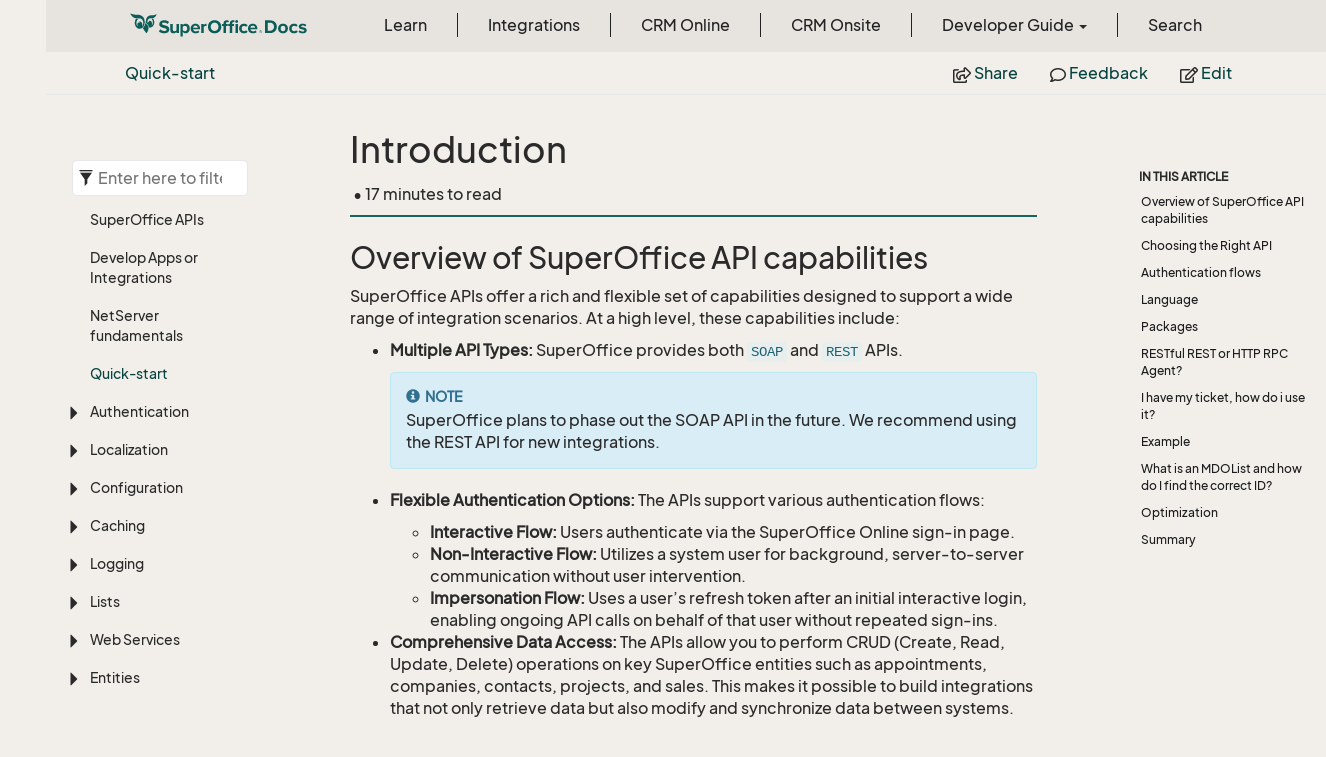

--- FILE ---
content_type: text/html
request_url: https://docs.superoffice.com/en/api/overview/quickstart.html?tabs=interactive%2Cpostappointment-interactive%2Cpatchappointment-interactive%2Cgetmdolist-interactive%2Cmergepatchappointment-interactive
body_size: 38279
content:
<!DOCTYPE html>
<!--[if IE]><![endif]-->
<html>
    <head>
    <!-- Global site tag (gtag.js) - Google Analytics -->
    <script async="" src="https://www.googletagmanager.com/gtag/js?id=G-J5XBFCGZ00"></script>
    <script>
      window.dataLayer = window.dataLayer || [];
      function gtag(){dataLayer.push(arguments);}
      gtag('js', new Date());

      gtag('config', 'G-J5XBFCGZ00');
    </script>
<html lang="en">
      <meta charset="utf-8">
      <meta http-equiv="X-UA-Compatible" content="IE=edge,chrome=1">
      <title>API Quick-start | SuperOffice Docs </title>
      <meta name="viewport" content="width=device-width">
      <meta name="title" content="API Quick-start | SuperOffice Docs ">
      <meta name="published" content="Tuesday, 27 January 2026 09:41:42">
      <meta name="uid" content="quickstart">
      <meta http-equiv="Content-Security-Policy" content="default-src 'self'; frame-src 'self' https://*.superoffice.com https://www.youtube-nocookie.com; style-src 'self' 'unsafe-inline' https://*.fontawesome.com https://*.cloudflare.com https://*.windows.net; script-src 'self' 'unsafe-inline' https://ui.customsearch.ai https://*.superoffice.com https://*.cloudflare.com  https://www.googletagmanager.com/; font-src 'self' data: https://*.fontawesome.com ; connect-src 'self' http://localhost:5000 https://*.google-analytics.com https://ui.customsearch.ai; img-src 'self' data: https://*.windows.net; object-src 'none';">
  <meta name="description" content="Quick-start for the SuperOffice APIs">
      <link rel="shortcut icon" href="../../../assets/images/favicon.ico">
      <link rel="stylesheet" href="https://use.fontawesome.com/releases/v5.7.2/css/all.css" integrity="sha384-fnmOCqbTlWIlj8LyTjo7mOUStjsKC4pOpQbqyi7RrhN7udi9RwhKkMHpvLbHG9Sr" crossorigin="anonymous">
      <link rel="stylesheet" href="../../../styles/card-grid.css">
      <link rel="stylesheet" href="../../../styles/docfx.vendor.css">
      <link rel="stylesheet" href="../../../styles/docfx.css">
      <link rel="stylesheet" href="../../../styles/screenshot.css">
      <link rel="stylesheet" href="../../../styles/utility.css">
      <link rel="stylesheet" href="../../../styles/main.css">
      <link rel="stylesheet" href="https://cdnjs.cloudflare.com/ajax/libs/highlight.js/11.4.0/styles/vs2015.min.css" integrity="sha512-mtXspRdOWHCYp+f4c7CkWGYPPRAhq9X+xCvJMUBVAb6pqA4U8pxhT3RWT3LP3bKbiolYL2CkL1bSKZZO4eeTew==" crossorigin="anonymous" referrerpolicy="no-referrer">
      <link rel="stylesheet" href="../../../styles/smart_wizard_all.css">
      <link rel="stylesheet" href="../../../styles/phosphor-regular.css" type="text/css">
      <link rel="stylesheet" href="../../../styles/phosphor-fill.css" type="text/css">
      <meta property="docfx:navrel" content="../../../toc.html">
      <meta property="docfx:tocrel" content="../toc.html">
  
  
  <meta property="docfx:newtab" content="true">
    </html></head>
    <body data-spy="scroll" data-target="#affix" data-offset="120">
        <header>
            <nav id="autocollapse" class="navbar ng-scope bg-white fixed-top" role="navigation">
            	<div class="container">
            		<div class="navbar-header">
            			<button type="button" class="navbar-toggle my-0 d-flex d-md-none align-items-center" data-toggle="collapse" data-target="#navbar" style="height:50px;">
            				<span class="sr-only">Toggle navigation</span>
            				<i class="glyphicon glyphicon-menu-hamburger"></i>
            			</button>

               <a class="navbar-brand" href="../../../index.html">
                 <img id="logo" class="svg" src="../../../assets/images/logo.svg" alt="">
               </a>
            		</div>

            		<!-- Keeping the search on the search page -->
		
            		<div class="collapse navbar-collapse" id="navbar">
            			<!-- form class="navbar-form navbar-right" role="search" id="search">
            				<div class="form-group">
            				<input type="text" class="form-control" id="search-query" placeholder="Search" autocomplete="off">
            				</div>
            			</form -->
            		</div>
            	</div>
            </nav>

            <div class="subnav navbar navbar-default">
              <div class="container">
                <div class="hide-when-search pull-left" id="breadcrumb">
                  <ul class="breadcrumb">
                    <li></li>
                  </ul>
                </div>
                <div class="pull-right">
                  <ul class="nav nav-pills">
                    <li role="presentation dropdown" id="share">
                      <a class="dropdown-toggle" id="shareMenu" data-toggle="dropdown" aria-haspopup="true" aria-expanded="true">
                        <i class="far fa-share-square"></i> Share
                      </a>
                      <ul class="dropdown-menu" aria-labelledby="shareMenu">
                        <li><a href="https://twitter.com/intent/tweet?original_referer=https%3A%2F%2Fdocs.superoffice.com%2Fsuperoffice-docs%2Fdocs%2Fen%2Fapi%2Foverview%2Fquickstart.html&amp;text=API%20Quick-start%20%7C%20SuperOffice%20Docs%20%7C%20%23SuperOffice&amp;tw_p=tweetbutton&amp;url=https%3A%2F%2Fdocs.superoffice.com%2Fsuperoffice-docs%2Fdocs%2Fen%2Fapi%2Foverview%2Fquickstart.html" target="_blank"><i class="fab fa-twitter"></i> Twitter</a></li>
                        <li><a href="https://www.linkedin.com/cws/share?url=https%3A%2F%2Fdocs.superoffice.com%2Fsuperoffice-docs%2Fdocs%2Fen%2Fapi%2Foverview%2Fquickstart.html" target="_blank"><i class="fab fa-linkedin-in"></i> LinkedIn</a></li>
                        <li><a href="https://www.facebook.com/sharer/sharer.php?u=https%3A%2F%2Fdocs.superoffice.com%2Fsuperoffice-docs%2Fdocs%2Fen%2Fapi%2Foverview%2Fquickstart.html" target="_blank"><i class="fab fa-facebook-square"></i> Facebook</a></li>
                        <li role="separator" class="divider"></li>
                        <li><a href="mailto:?subject=[Shared%20Article]%20API%20Quick-start%20|%20SuperOffice%20Docs&amp;body=API%20Quick-start%20|%20SuperOffice%20Docs%0A%0Ahttps%3A%2F%2Fdocs.superoffice.com%2Fsuperoffice-docs%2Fdocs%2Fen%2Fapi%2Foverview%2Fquickstart.html%0A%0A"><i class="fas fa-envelope"></i> Email</a></li>
                      </ul>
                    </li>
                    <li role="presentation">
                      <a href="https://github.com/SuperOfficeDocs/feedback/issues/new?title=Feedback for API Quick-start&amp;body=%0A%0A%5BEnter%20feedback%20here%5D%0A%0A%0A---%0A%23%23%23%23%20Document%20Details%0A%0A%E2%9A%A0%20*Do%20not%20edit%20this%20section.%20It%20is%20required%20for%20docs.superOffice.com%20%E2%9E%9F%20Docs%20Team%20processing.*%0A%0A*%20Content%20Source%3A%20%5Bquickstart%5D(https%3A%2F%2Fgithub.com%2FSuperOfficeDocs%2Fsuperoffice-docs%2Fblob%2Fmain%2Fdocs%2Fen%2Fapi%2Foverview%2Fquickstart.md%2F%23L1)" target="_blank"><i class="far fa-comment"></i> Feedback</a>
                    </li>
                    <li role="presentation">
                      <a href="https://github.com/SuperOfficeDocs/superoffice-docs/blob/main/docs/en/api/overview/quickstart.md/#L1" target="_blank"><i class="far fa-edit"></i> Edit</a>
                    </li>
                  </ul>
                </div>
              </div>
            </div>        </header>
        <div class="container-fluid" style="margin-top:40px;">
            <!-- clickable image modal -->
            <div id="soModal" class="modal">
                <img class="modal-content" id="img01">
            </div>
            <div role="main" class="hide-when-search">
                <div class="row">
                    <div class="col-12 col-sm-4 col-md-3 col-lg-3 bg-light sidenav_toc">
                        <div class="col-12 col-sm-12 col-md-12 col-lg-8 col-lg-offset-2">
                            <div class="d-flex mt-lg-5 mt-sm-4 mt-0"></div>
                            <div class="mt-lg-5 mt-sm-5 mt-0 toc-margin">

                                <div class="sidenav hide-when-search">
                                  <a class="btn btn-primary toc-toggle collapse mx-0" data-toggle="collapse" href="#sidetoggle" aria-expanded="false" aria-controls="sidetoggle">Show / Hide Table of Contents</a>
                                  <div class="sidetoggle collapse" id="sidetoggle">
                                    <div id="sidetoc"></div>
                                  </div>
                                </div>
                            </div>
                        </div>
                    </div>
                    <div class="col-12 col-sm-8 col-md-7 col-lg-7 px-lg-5 px-2 subcat-content-main">
                        <div class="article">
                                <article class="content wrap" id="_content" data-uid="quickstart">
<h1 id="introduction">Introduction</h1>

<div class="page-version">
    
    
    
</div>

<div class="tooltip top" role="tooltip">
  <div class="tooltip-arrow"></div>
  <div class="tooltip-inner">
    Some tooltip text!
  </div>
</div>
<div class="page-stats row visible-xs">
    <div class="pull-left"> &bull; 17 minutes  to read</div>
</div>
<div class="page-stats row visible-sm visible-md visible-lg visible-xl">
    <span class="pull-left">&nbsp;&bull; 17 minutes  to read</span>
</div>

<!-- markdownlint-disable-file MD051 MD032 -->

<h2 id="overview-of-superoffice-api-capabilities">Overview of SuperOffice API capabilities</h2>
<p>SuperOffice APIs offer a rich and flexible set of capabilities designed to support a wide range of integration scenarios. At a high level, these capabilities include:</p>
<ul>
<li><p><strong>Multiple API Types:</strong>
SuperOffice provides both <code>SOAP</code> and <code>REST</code> APIs.</p>
<div class="NOTE">
<h5>Note</h5>
<p>SuperOffice plans to phase out the SOAP API in the future.
We recommend using the REST API for new integrations.</p>
</div>
</li>
<li><p><strong>Flexible Authentication Options:</strong>
The APIs support various authentication flows:</p>
<ul>
<li><strong>Interactive Flow:</strong> Users authenticate via the SuperOffice Online sign-in page.</li>
<li><strong>Non-Interactive Flow:</strong> Utilizes a system user for background, server-to-server communication without user intervention.</li>
<li><strong>Impersonation Flow:</strong> Uses a user’s refresh token after an initial interactive login, enabling ongoing API calls on behalf of that user without repeated sign-ins.</li>
</ul>
</li>
<li><p><strong>Comprehensive Data Access:</strong>
The APIs allow you to perform CRUD (Create, Read, Update, Delete) operations on key SuperOffice entities such as appointments, companies, contacts, projects, and sales. This makes it possible to build integrations that not only retrieve data but also modify and synchronize data between systems.</p>
</li>
<li><p><strong>Granular Permission Controls and User Account Flexibility:</strong>
By choosing between a normal user account and a system user, you can balance between fine-grained security and broad administrative access. This ensures that API actions adhere to your organization’s security policies and licensing constraints.</p>
</li>
<li><p><strong>Integration and Developer Support:</strong>
SuperOffice offers multiple client libraries (available via platforms like NPM and NuGet), OpenAPI and WSDL files and detailed documentation to help developers get started quickly. The APIs are designed to integrate seamlessly with a variety of programming languages and development environments.</p>
</li>
<li><p><strong>Enhanced Security and Session Management:</strong>
With support for modern authentication standards like OAuth 2.0 and OpenID Connect, the CRM Online (cloud-based) APIs ensure secure and efficient session management, including mechanisms for token refresh and secure credential handling. Onsite installations do not use OAuth 2.0, but instead rely on <a href="../netserver/authentication/onsite/sosession/index.html">NetServer client session management</a>.</p>
</li>
</ul>
<p>Overall, SuperOffice APIs provide the tools needed to build robust integrations, whether you’re looking to enhance a web application, automate backend processes, or synchronize data across platforms. This versatility makes them well-suited for everything from simple data retrieval tasks to complex, multi-user operations in a dynamic CRM environment.</p>
<h3 id="purpose-of-this-guide">Purpose of this guide</h3>
<p>The purpose of this guide is to provide developers and integrators with a comprehensive, step-by-step introduction to working with SuperOffice CRM APIs. It is designed to help you understand the full spectrum of integration options available—from choosing between SOAP and REST APIs to implementing secure authentication flows. The guide covers essential topics such as:</p>
<ul>
<li>Detailed comparisons of available API technologies and when to use each.</li>
<li>Multiple authentication methods, including interactive logins, pure non-interactive flows using a system user, and impersonation flows leveraging a user’s refresh token.</li>
<li>Practical examples for executing key API operations like retrieving user details, creating and updating appointments, and managing tasks.</li>
<li>Guidance on selecting the appropriate user account type (normal user vs. system user) based on your integration requirements.</li>
</ul>
<p>Overall, the scope of this guide is to equip you with dependable information and practical insights to successfully integrate with SuperOffice CRM APIs, whether you're building web applications, automating backend processes, or synchronizing data across systems.</p>
<h2 id="choosing-the-right-api">Choosing the Right API</h2>
<p>When starting your integration with SuperOffice CRM, one of the first decisions you'll face is selecting the most appropriate API for your needs. SuperOffice offers both SOAP and REST APIs, each with its own strengths, and understanding the differences is key to building a robust and efficient integration.</p>
<h3 id="soap-api">SOAP API</h3>
<p><strong>Overview:</strong>
SOAP APIs are built on XML and are designed for enterprise-level integrations. They leverage proxy mechanisms—either self-generated or provided by SuperOffice—to manage session states and handle complex authentication workflows.</p>
<p><strong>Pros:</strong></p>
<ul>
<li><strong>Robustness:</strong> Offers strong enterprise features and is well-suited for complex operations.</li>
<li><strong>Comprehensive Session Management:</strong> Proxy-based approaches can provide detailed control over user sessions.</li>
<li><strong>Legacy Integration:</strong> Ideal if you’re working within environments that already rely on XML-based communication.</li>
</ul>
<p><strong>Cons:</strong></p>
<ul>
<li><strong>Verbosity:</strong> XML messages can be bulky, potentially slowing down network traffic.</li>
<li><strong>Complexity:</strong> Setting up and maintaining SOAP integrations can be more involved compared to REST.</li>
</ul>
<p><strong>Use Cases:</strong></p>
<ul>
<li>Integrations requiring detailed session and state management.</li>
<li>Scenarios where legacy systems are in use or where XML is the preferred data format.</li>
</ul>
<h3 id="rest-api">REST API</h3>
<p><strong>Overview:</strong>
REST APIs use JSON by default, making them lightweight and well-suited for modern web applications. They allow developers to interact with SuperOffice resources using simple HTTP methods, resulting in faster data exchange and a more streamlined integration process.</p>
<p><strong>Pros:</strong></p>
<ul>
<li><strong>Simplicity and Speed:</strong> JSON’s lightweight nature ensures quick data transfer and ease of parsing.</li>
<li><strong>Flexibility:</strong> Easy to integrate with web and mobile applications due to its straightforward URL-based design.</li>
<li><strong>Modern Standards:</strong> SuperOffice CRM Online leverages OAuth 2.0 and OpenID Connect for authentication, aligning with current best practices. Onsite uses basic and SoToken authentication.</li>
</ul>
<p><strong>Cons:</strong></p>
<ul>
<li><strong>Learning Curve:</strong> For developers used to SOAP, shifting to RESTful principles might require an adjustment.</li>
</ul>
<p><strong>Use Cases:</strong></p>
<ul>
<li>Building fast, responsive web and mobile applications.</li>
<li>Scenarios where lightweight data exchange is a priority.</li>
<li>Modern integrations where speed and ease of development are crucial.</li>
</ul>
<h3 id="decision-factors">Decision Factors</h3>
<p>When choosing between SOAP and REST APIs for your SuperOffice integration, consider the following:</p>
<ul>
<li><strong>Performance Needs:</strong> For applications that demand quick responses and minimal overhead, the REST API’s lightweight JSON format is ideal.</li>
<li><strong>Developer Expertise:</strong> Consider the familiarity of your development team with either XML (SOAP) or JSON (REST) as part of your decision-making process.</li>
<li><strong>Security and Authentication:</strong> Both APIs support robust security features, but the choice may be influenced by the specific authentication flow your integration requires (e.g., interactive vs. non-interactive).</li>
</ul>
<p>By carefully weighing these factors, you can choose the API that best aligns with your technical requirements and integration goals. Ultimately, both SOAP and REST offer dependable ways to interact with SuperOffice, so your decision will largely depend on the specific needs and constraints of your project.</p>
<h2 id="authentication-flows">Authentication flows</h2>
<p>Select flow based on your application's requirements. At the most basic level, choose between the interactive and non-interactive flow:</p>
<ul>
<li>In the <strong>interactive flow</strong>, a SuperOffice user inputs their credentials.</li>
<li>The <strong>non-interactive flow</strong> requires no user interaction.</li>
</ul>
<p>Examine these <a href="../netserver/authentication/online/which-flow-to-use.html">authentication scenarios</a> for a more detailed overview. The process for executing each authentication flow is already well-documented. This article won't delve into the specifics of obtaining the ticket.</p>
<p>After deciding on a flow, <a href="../../developer-portal/getting-started/get-access-to-sod.html">register as a developer</a> and go to our <strong>Developer Portal</strong> to <a href="../../developer-portal/create-app/index.html">configure your application</a>.</p>
<h2 id="language">Language</h2>
<p>Write your application in whatever language you want. SuperOffice doesn't recommend one specific language, and there are various examples on our <a href="https://github.com/SuperOffice">GitHub page</a>.</p>
<h2 id="packages">Packages</h2>
<p>You can choose to use our NPM/NuGet package or your own HTTP client to directly fetch data from the REST API. We don't have a preference; it's entirely your choice based on what suits your workflow best. While our web API package streamlines API interactions, if you're more comfortable with making REST requests directly, that approach works too.</p>
<h2 id="restful-rest-or-http-rpc-agent">RESTful REST or HTTP RPC Agent?</h2>
<p>Our REST API documentation covers two variants of REST APIs. You have the freedom to choose which REST API suits your needs, and you're not limited to using only one; they can be used interchangeably.</p>
<p>The <a href="../reference/restful/rest/index.html">RESTful REST API</a> operates as a standard REST API, allowing you to POST/GET/PATCH entities based on the request body.</p>
<p>On the other hand, the <a href="../reference/restful/agent/index.html">HTTP RPC Agent API</a> is based on HTTP RPC, and reflects what the underlying NetServer exposes, making it familiar to SuperOffice veterans but potentially confusing for newcomers. It includes agent methods, such as <code>CreateDefaultAppointmentEntity</code>.</p>
<p>Read more about the differences between <a href="https://www.geeksforgeeks.org/difference-between-rest-api-and-rpc-api/">REST and HTTP RPC APIs</a>.</p>
<h2 id="i-have-my-ticket-how-do-i-use-it">I have my ticket, how do i use it?</h2>
<div class="tabGroup" id="tabgroup_1">
<ul role="tablist">
<li role="presentation">
<a href="#tabpanel_1_interactive" role="tab" aria-controls="tabpanel_1_interactive" data-tab="interactive" tabindex="0" aria-selected="true">Interactive</a>
</li>
<li role="presentation">
<a href="#tabpanel_1_non-interactive" role="tab" aria-controls="tabpanel_1_non-interactive" data-tab="non-interactive" tabindex="-1">Non-interactive</a>
</li>
</ul>
<section id="tabpanel_1_interactive" role="tabpanel" data-tab="interactive">

<p>With an interactive flow, put the ticket in the Authorization header as a <strong>BEARER</strong>.</p>
<pre><code class="lang-http">GET https://{{environment}}.superoffice.com/{{tenant}}/api/v1/User/currentPrincipal HTTP/1.1
Authorization: Bearer {{ticket}}
Accept: application/json
</code></pre>
</section>
<section id="tabpanel_1_non-interactive" role="tabpanel" data-tab="non-interactive" aria-hidden="true" hidden="hidden">

<p>With the non-interactive flow, set the Authorization header as <strong>SOTicket</strong>, AND include your <strong>SO-AppToken</strong> (your client secret):</p>
<pre><code class="lang-http">GET https://{{environment}}.superoffice.com/{{tenant}}/api/v1/User/currentPrincipal HTTP/1.1
Authorization: SOTicket {{ticket}}
SO-AppToken: {{client_secret}}
Accept: application/json
</code></pre>
</section>
</div>
<h2 id="example">Example</h2>
<p>You have your ticket and know how to set the headers - how do you proceed to actually do something towards the API?</p>
<p>In this example, we'll demonstrate how to use the RESTful REST API to perform two key operations. First, we'll <a href="../reference/restful/rest/Appointment/v1AppointmentEntity_PostAppointmentEntity.html">POST a new appointmentEntity</a> linked to a specific contact ID. Then, we'll apply a <a href="../reference/restful/rest/Appointment/v1AppointmentEntity_PatchAppointmentEntity.html">JSON MERGE PATCH</a> to associate this appointment with a person ID. Additionally, we'll include a Description in the example to facilitate easy identification of the appointment within SuperOffice, should you need to locate it</p>
<p>When you POST a new appointment to SuperOffice it will automatically create a new AppointmentEntity based on the system settings, and then set any value you pass in as the body of the request. We also add a description to the example, so that it's easier to find the appointment inside SuperOffice (if you want to check that it got created):</p>
<p>When you send a POST request to create a new appointment in SuperOffice, it automatically generates an AppointmentEntity based on the system settings and assigns any values provided in the request body.</p>
<div class="NOTE">
<h5>Note</h5>
<p>{{environment}} specifies whether you're connecting to sod, stage, or prod.</p>
<p>{{tenant}} identifies the specific tenant you're working with (for example, Cust12345).</p>
</div>
<div class="tabGroup" id="tabgroup_2">
<ul role="tablist">
<li role="presentation">
<a href="#tabpanel_2_postappointment-interactive" role="tab" aria-controls="tabpanel_2_postappointment-interactive" data-tab="postappointment-interactive" tabindex="0" aria-selected="true">Interactive</a>
</li>
<li role="presentation">
<a href="#tabpanel_2_postappointment-non-interactive" role="tab" aria-controls="tabpanel_2_postappointment-non-interactive" data-tab="postappointment-non-interactive" tabindex="-1">Non-interactive</a>
</li>
</ul>
<section id="tabpanel_2_postappointment-interactive" role="tabpanel" data-tab="postappointment-interactive">

<pre><code class="lang-http">POST https://{{environment}}.superoffice.com/{{tenant}}/api/v1/Appointment HTTP/1.1
Authorization: Bearer {{ticket}}
Accept: application/json
Body: {
  &quot;Contact&quot;: {
    &quot;ContactId&quot;: 2
  },
  &quot;Description&quot;: &quot;Hello world!&quot;
}
</code></pre>
</section>
<section id="tabpanel_2_postappointment-non-interactive" role="tabpanel" data-tab="postappointment-non-interactive" aria-hidden="true" hidden="hidden">

<pre><code class="lang-http">POST https://{{environment}}.superoffice.com/{{tenant}}/api/v1/Appointment HTTP/1.1
Authorization: SOTicket {{ticket}}
SO-AppToken: {{client_secret}}
Accept: application/json
Body: {
  &quot;Contact&quot;: {
    &quot;ContactId&quot;: 2
  },
  &quot;Description&quot;: &quot;Hello world!&quot;
}
</code></pre>
</section>
</div>

<p>The returned JSON string looks something like this:</p>
<pre><code class="lang-json">{
  &quot;Associate&quot;: {
    &quot;AssociateId&quot;: 18,
    ...
  },
  &quot;Contact&quot;: {
    &quot;ContactId&quot;: 2,
    ...
  },
  &quot;CreatedBy&quot;: {
    &quot;AssociateId&quot;: 18,
    ...
  },
  &quot;AppointmentId&quot;: 591,
  &quot;Description&quot;: &quot;Hello world!&quot;,
  &quot;Person&quot;: null,
  ...
}
</code></pre>
<p>It also includes other information that provides insight into the available fields for appointments. In this particular case, we aim to establish a connection between the Appointment and a Person. Referring to the JSON data above, we observe that the &quot;Person&quot; attribute is currently set to NULL. To modify this attribute for our Appointment with AppointmentId = 591, we employ JSON PATCH.</p>
<div class="tabGroup" id="tabgroup_3">
<ul role="tablist">
<li role="presentation">
<a href="#tabpanel_3_patchappointment-interactive" role="tab" aria-controls="tabpanel_3_patchappointment-interactive" data-tab="patchappointment-interactive" tabindex="0" aria-selected="true">Interactive</a>
</li>
<li role="presentation">
<a href="#tabpanel_3_patchappointment-non-interactive" role="tab" aria-controls="tabpanel_3_patchappointment-non-interactive" data-tab="patchappointment-non-interactive" tabindex="-1">Non-interactive</a>
</li>
</ul>
<section id="tabpanel_3_patchappointment-interactive" role="tabpanel" data-tab="patchappointment-interactive">

<pre><code class="lang-http">PATCH https://{{environment}}.superoffice.com/{{tenant}}/api/v1/Appointment/591 HTTP/1.1
Authorization: Bearer {{ticket}}
Accept: application/json
Body: [
  {
    &quot;op&quot;: &quot;replace&quot;,
    &quot;path&quot;: &quot;/Person&quot;,
    &quot;value&quot;: {
      &quot;PersonId&quot;: 1
    }
  }
]
</code></pre>
</section>
<section id="tabpanel_3_patchappointment-non-interactive" role="tabpanel" data-tab="patchappointment-non-interactive" aria-hidden="true" hidden="hidden">

<pre><code class="lang-http">PATCH https://{{environment}}.superoffice.com/{{tenant}}/api/v1/Appointment/591 HTTP/1.1
Authorization: SOTicket {{ticket}}
SO-AppToken: {{client_secret}}
Accept: application/json
Body: [
  {
    &quot;op&quot;: &quot;replace&quot;,
    &quot;path&quot;: &quot;/Person&quot;,
    &quot;value&quot;: {
      &quot;PersonId&quot;: 1
    }
  }
]
</code></pre>
</section>
</div>

<p>The returned JSON is the complete, updated, AppointmentEntity:</p>
<pre><code class="lang-json">{
  &quot;Associate&quot;: {
    &quot;AssociateId&quot;: 18,
    ...
  },
  &quot;Contact&quot;: {
    &quot;ContactId&quot;: 2,
    ...
  },
  &quot;CreatedBy&quot;: {
    &quot;AssociateId&quot;: 18,
    ...
  },
  &quot;AppointmentId&quot;: 591,
  &quot;Description&quot;: &quot;Hello world!&quot;,
  &quot;Person&quot;: {
    &quot;PersonId&quot;: 1,
    ...
  },
  ...
}
</code></pre>
<div class="NOTE">
<h5>Note</h5>
<p>JSON MERGE PATCH does NOT update <code>null</code> properties, like &quot;Person&quot; in our example. We use JSON PATCH for this purpose. However, if a property already contains a value, you can still opt to use JSON MERGE PATCH.</p>
</div>
<h2 id="what-is-an-mdolist-and-how-do-i-find-the-correct-id">What is an MDOList and how do I find the correct ID?</h2>
<p>Earlier, we didn't specify the <strong>task</strong> for the appointment, which defines the type of activity in SuperOffice, such as a phone call or meeting. Task is represented by <code>TaskListItem</code>, and you can access the list items using the MDO List name &quot;task.&quot;</p>
<p>In our scenario, we have two options. We can either use the <code>/api/v1/List/Task/MDOItems</code> endpoint or take a more general approach by using the <code>/api/v1/List/MDO/{listname}</code> endpoint. In our case, {listname} should be &quot;task,&quot; as per the documentation's instructions, which will specify the required MDO List.</p>
<p>For the sake of this example, we will opt for the general approach, which can be applied to all lists in SuperOffice.</p>
<div class="tabGroup" id="tabgroup_4">
<ul role="tablist">
<li role="presentation">
<a href="#tabpanel_4_getmdolist-interactive" role="tab" aria-controls="tabpanel_4_getmdolist-interactive" data-tab="getmdolist-interactive" tabindex="0" aria-selected="true">Interactive</a>
</li>
<li role="presentation">
<a href="#tabpanel_4_getmdolist-non-interactive" role="tab" aria-controls="tabpanel_4_getmdolist-non-interactive" data-tab="getmdolist-non-interactive" tabindex="-1">Non-interactive</a>
</li>
</ul>
<section id="tabpanel_4_getmdolist-interactive" role="tabpanel" data-tab="getmdolist-interactive">

<pre><code class="lang-http">GET https://{{environment}}.superoffice.com/{{tenant}}/api/v1/MDOList/task HTTP/1.1
Authorization: Bearer {{ticket}}
Accept: application/json
</code></pre>
</section>
<section id="tabpanel_4_getmdolist-non-interactive" role="tabpanel" data-tab="getmdolist-non-interactive" aria-hidden="true" hidden="hidden">

<pre><code class="lang-http">GET https://{{environment}}.superoffice.com/{{tenant}}/api/v1/MDOList/task HTTP/1.1
Authorization: SOTicket {{ticket}}
SO-AppToken: {{client_secret}}
Accept: application/json
</code></pre>
</section>
</div>

<p>The returned JSON looks something like this:</p>
<pre><code class="lang-json">[
  {
    &quot;Id&quot;: 1,
    &quot;Name&quot;: &quot;Meeting (Internal)&quot;,
    ...
  },
  {
    &quot;Id&quot;: 2,
    &quot;Name&quot;: &quot;Meeting (External)&quot;,
    ...
  },
  {
    &quot;Id&quot;: 3,
    &quot;Name&quot;: &quot;Phone-Out&quot;,
    ...
  },
  {
    &quot;Id&quot;: 4,
    &quot;Name&quot;: &quot;Phone-In&quot;,
    ...
  },
  {
    &quot;Id&quot;: 5,
    &quot;Name&quot;: &quot;Follow-up&quot;,
    ...
  },
  {
    &quot;Id&quot;: 6,
    &quot;Name&quot;: &quot;Planning&quot;,
    ...
  },
  {
    &quot;Id&quot;: 7,
    &quot;Name&quot;: &quot;Visit&quot;,
    ...
  },
  {
    &quot;Id&quot;: 8,
    &quot;Name&quot;: &quot;Lunch&quot;,
    ...
  },
  {
    &quot;Id&quot;: 9,
    &quot;Name&quot;: &quot;Proposal&quot;,
    ...
  },
  {
    &quot;Id&quot;: 10,
    &quot;Name&quot;: &quot;Service&quot;,
    ...
  },
  {
    &quot;Id&quot;: 11,
    &quot;Name&quot;: &quot;Private&quot;,
    ...
  },
  {
    &quot;Id&quot;: 12,
    &quot;Name&quot;: &quot;Other&quot;,
    ...
  }
]
</code></pre>
<p>From this JSON, we determine the task to assign to our appointment, such as &quot;Meeting (External)&quot;, and proceed to update it using JSON MERGE PATCH.</p>
<div class="tabGroup" id="tabgroup_5">
<ul role="tablist">
<li role="presentation">
<a href="#tabpanel_5_mergepatchappointment-interactive" role="tab" aria-controls="tabpanel_5_mergepatchappointment-interactive" data-tab="mergepatchappointment-interactive" tabindex="0" aria-selected="true">Interactive</a>
</li>
<li role="presentation">
<a href="#tabpanel_5_mergepatchappointment-non-interactive" role="tab" aria-controls="tabpanel_5_mergepatchappointment-non-interactive" data-tab="mergepatchappointment-non-interactive" tabindex="-1">Non-Interactive</a>
</li>
</ul>
<section id="tabpanel_5_mergepatchappointment-interactive" role="tabpanel" data-tab="mergepatchappointment-interactive">

<pre><code class="lang-http">POST https://{{environment}}.superoffice.com/{{tenant}}/api/v1/Appointment/591 HTTP/1.1
Authorization: Bearer {{ticket}}
Accept: application/json
Body: {
  &quot;Task&quot;: {
    &quot;TaskListItemId&quot;: 2
  }
}
</code></pre>
</section>
<section id="tabpanel_5_mergepatchappointment-non-interactive" role="tabpanel" data-tab="mergepatchappointment-non-interactive" aria-hidden="true" hidden="hidden">

<pre><code class="lang-http">POST https://{{environment}}.superoffice.com/{{tenant}}/api/v1/Appointment/591 HTTP/1.1
Authorization: SOTicket {{ticket}}
SO-AppToken: {{client_secret}}
Accept: application/json
Body: {
  &quot;Task&quot;: {
    &quot;TaskListItemId&quot;: 2
  }
}
</code></pre>
</section>
</div>
<h2 id="optimization">Optimization</h2>
<p>In our example, we received an extensive dataset with surplus information that isn't essential. You can filter the payload by incorporating query parameters in your URI. Here, we're interested only in the fields AppointmentId, Contact, Description, and Person. Consequently, when PATCHing the entity, it's advisable to narrow the response down to only include these essential fields:</p>
<p><code>https://{{environment}}.superoffice.com/{{tenant}}/api/v1/Appointment/591$select=AppointmentId,Contact,Description,Person</code></p>
<p>While there's no strict requirement to return the entire payload, this approach aligns with best practices for more efficient data retrieval.</p>
<h2 id="summary">Summary</h2>
<p>This example illustrated:</p>
<ul>
<li>Creating a new AppointmentEntity</li>
<li>Using JSON PATCH with a contactId</li>
<li>Locating the MDList for the Task</li>
<li>Applying JSON MERGE PATCH to the AppointmentEntity with the correct TaskListItem.</li>
</ul>
<p>If you encounter difficulties in communicating with our API, we highly value your feedback to enhance clarity.</p>
<!-- Referenced links -->

</article>
                            </div>
                        </div>
                    <div class="col-12 col-sm-12 col-md-2 col-lg-2">
                        <div>

                            <div class="hidden-sm col-md-2" role="complementary">
                              <div class="sideaffix">
                                <div class="contribution">
                                  <ul class="nav">
                                  </ul>
                                </div>
                                 <nav class="bs-docs-sidebar hidden-print hidden-xs hidden-sm affix" id="affix">
                                  <!-- <p><a class="back-to-top" href="#top">Back to top</a><p> -->
                                  <h5></h5>
                                  <div></div>
      
                                </nav>
                              </div>
                            </div>
                        <div>
                    </div>
                </div>
            </div>
        </div>

        <footer class="bg-primary">
          <div class="grad-bottom"></div>
          <div class="footer bg-primary">
            <div class="container d-flex flex-row flex-wrap flex-shrink-0 justify-content-between">
                <div class="d-flex flex-row flex-grow-1"><span class="text-inverse">© SuperOffice. All rights reserved.</span></div>
              <div class="d-flex flex-row flex-grow-1 justify-content-lg-end justify-content-md-end justify-content-start flex-wrap">
                <a class="mr-2 ml-2 text-white" target="_blank" href="https://www.superoffice.com/">SuperOffice</a><span>&nbsp;|&nbsp;</span>
                <a class="mr-2 ml-2 text-white" target="_blank" href="https://community.superoffice.com">Community</a><span>&nbsp;|&nbsp;</span>
                <a class="mr-2 ml-2 text-white" target="_blank" href="/release-notes">Release Notes</a><span>&nbsp;|&nbsp;</span>
                <a class="mr-2 ml-2 text-white" target="_blank" href="https://www.superoffice.com/company/privacy/">Privacy</a><span>&nbsp;|&nbsp;</span>
                <a class="mr-2 ml-2 text-white" target="_blank" href="https://github.com/SuperOfficeDocs/feedback/issues/new?title=Feedback%20for%20SuperOffice%20Docs&body=%0A%0A%5BEnter%20feedback%20here%5D%0A%0A%0A---%0A%23%23%23%23%20Document%20Details%0A%0A%E2%9A%A0%20*Do%20not%20edit%20this%20section.%20It%20is%20required%20for%20docs.superOffice.com%20%E2%9E%9F%20Docs%20Team%20processing.*%0A%0A*%20Content%20Source%3A%20%5BSuperOffice%20Docs%5D(https%3A%2F%2Fdocs.superoffice.com)">Site feedback</a><span>&nbsp;|&nbsp;</span>
                <a class="mr-2 ml-2 text-white" href="/search.html">Search Docs</a><span>&nbsp;|&nbsp;</span>
                <a class="mr-2 ml-2 text-white" href="/about/">About Docs</a><span>&nbsp;|&nbsp;</span>
                <a class="mr-2 ml-2 text-white" href="/contribute/">Contribute</a><span>&nbsp;|&nbsp;</span>
                <a href="#top" class="text-white">Back to top</a>
              </div>
          </div>
        </div></footer>

        <script type="text/javascript" src="../../../styles/docfx.vendor.js"></script>
        <script type="text/javascript" src="https://cdnjs.cloudflare.com/ajax/libs/highlight.js/11.4.0/highlight.min.js"></script>
        <script type="text/javascript" src="../../../styles/lang-crmscript.js"></script>
        <script type="text/javascript" src="../../../styles/http.min.js"></script>
        <script type="text/javascript" src="../../../styles/docfx.js"></script>
        <script type="text/javascript" src="../../../styles/main.js"></script>
        <script type="text/javascript" src="https://cdnjs.cloudflare.com/ajax/libs/mermaid/10.9.1/mermaid.min.js"></script>
        <script>
        mermaid.initialize({
        startOnLoad: false
        });
        mermaid.init(undefined, ".lang-mermaid");
        </script>

        <script>hljs.highlightAll();</script>
<script src='https://online3.superoffice.com/Cust1990/CS/scripts/customer.fcgi?action=form&id=F-ZfHPprbr' data-style="sidetab" data-size="10" data-fontfamily="'Arial', Helvetica, Verdana, sans-serif" data-fontsize="12px" data-buttoncolor="#465624" data-fontcolor="#e8efd8" data-buttontext="API Feedback" data-position="right" defer=""></script>    </div></div></body>
</html>